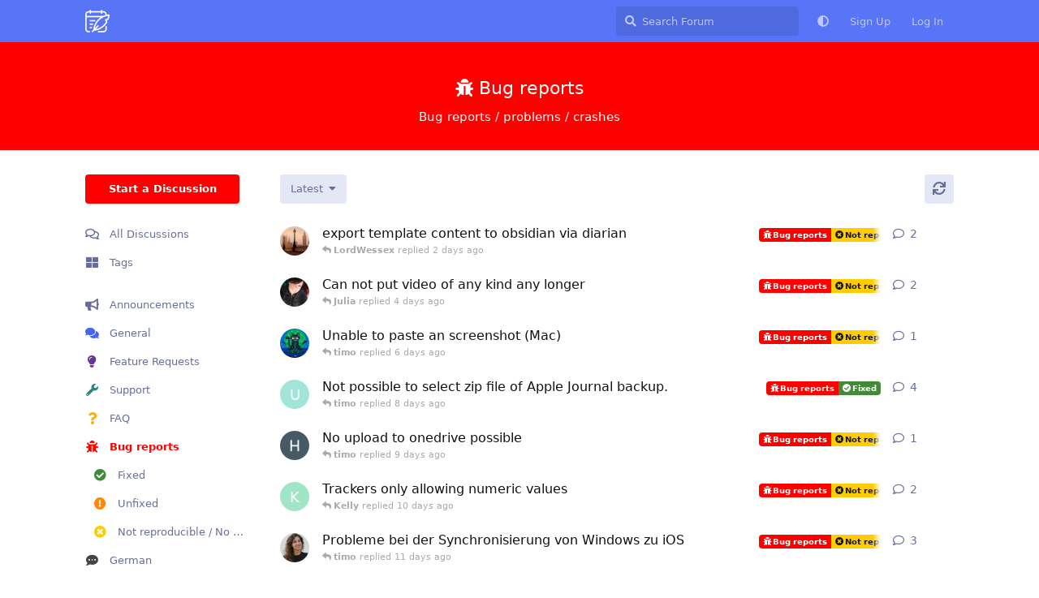

--- FILE ---
content_type: text/html; charset=utf-8
request_url: https://forum.diariumapp.com/t/bug-reports?page=1
body_size: 14344
content:
<!doctype html>
<html  dir="ltr"        lang="en" >
    <head>
        <meta charset="utf-8">
        <title>Bug reports - Diarium Community</title>

        <link rel="preload" href="https://forum.diariumapp.com/assets/forum.js?v=739447c3" as="script">
<link rel="preload" href="https://forum.diariumapp.com/assets/forum-en.js?v=deee1834" as="script">
<link rel="preload" href="https://forum.diariumapp.com/assets/fonts/fa-solid-900.woff2" as="font" type="font/woff2" crossorigin="">
<link rel="preload" href="https://forum.diariumapp.com/assets/fonts/fa-regular-400.woff2" as="font" type="font/woff2" crossorigin="">
<meta name="viewport" content="width=device-width, initial-scale=1, maximum-scale=1, minimum-scale=1">
<meta name="description" content="Bug reports / problems / crashes">
<meta name="theme-color" content="#5875F7">
<meta name="color-scheme" content="light">
<link rel="stylesheet" media="not all and (prefers-color-scheme: dark)" class="nightmode-light" href="https://forum.diariumapp.com/assets/forum.css?v=7cb36832" />
<link rel="stylesheet" media="(prefers-color-scheme: dark)" class="nightmode-dark" href="https://forum.diariumapp.com/assets/forum-dark.css?v=1cc23faa" />
<link rel="shortcut icon" href="https://forum.diariumapp.com/assets/favicon-yemdakhw.png">

        <script>
            /* fof/nightmode workaround for browsers without (prefers-color-scheme) CSS media query support */
            if (!window.matchMedia('not all and (prefers-color-scheme), (prefers-color-scheme)').matches) {
                document.querySelector('link.nightmode-light').removeAttribute('media');
            }
        </script>
        
    </head>

    <body>
        <div id="app" class="App">

    <div id="app-navigation" class="App-navigation"></div>

    <div id="drawer" class="App-drawer">

        <header id="header" class="App-header">
            <div id="header-navigation" class="Header-navigation"></div>
            <div class="container">
                <div class="Header-title">
                    <a href="https://forum.diariumapp.com" id="home-link">
                                                    <img src="https://forum.diariumapp.com/assets/logo-elyglxje.png" alt="Diarium Community" class="Header-logo">
                                            </a>
                </div>
                <div id="header-primary" class="Header-primary"></div>
                <div id="header-secondary" class="Header-secondary"></div>
            </div>
        </header>

    </div>

    <main class="App-content">
        <div id="content"></div>

        <div id="flarum-loading" style="display: none">
    Loading...
</div>

<noscript>
    <div class="Alert">
        <div class="container">
            This site is best viewed in a modern browser with JavaScript enabled.
        </div>
    </div>
</noscript>

<div id="flarum-loading-error" style="display: none">
    <div class="Alert">
        <div class="container">
            Something went wrong while trying to load the full version of this site. Try hard-refreshing this page to fix the error.
        </div>
    </div>
</div>

<noscript id="flarum-content">
    <div class="container">
    <h1>Bug reports</h1>
    <p>Bug reports / problems / crashes</p>

    <ul>
                    <li>
                <a href="https://forum.diariumapp.com/d/5449-export-template-content-to-obsidian-via-diarian">
                    export template content to obsidian via diarian
                </a>
            </li>
                    <li>
                <a href="https://forum.diariumapp.com/d/5444-can-not-put-video-of-any-kind-any-longer">
                    Can not put video of any kind any longer
                </a>
            </li>
                    <li>
                <a href="https://forum.diariumapp.com/d/5443-unable-to-paste-an-screenshot-mac">
                    Unable to paste an screenshot (Mac)
                </a>
            </li>
                    <li>
                <a href="https://forum.diariumapp.com/d/5431-not-possible-to-select-zip-file-of-apple-journal-backup">
                    Not possible to select zip file of Apple Journal backup.
                </a>
            </li>
                    <li>
                <a href="https://forum.diariumapp.com/d/5437-no-upload-to-onedrive-possible">
                    No upload to onedrive possible
                </a>
            </li>
                    <li>
                <a href="https://forum.diariumapp.com/d/5432-trackers-only-allowing-numeric-values">
                    Trackers only allowing numeric values
                </a>
            </li>
                    <li>
                <a href="https://forum.diariumapp.com/d/5425-probleme-bei-der-synchronisierung-von-windows-zu-ios">
                    Probleme bei der Synchronisierung von Windows zu iOS
                </a>
            </li>
                    <li>
                <a href="https://forum.diariumapp.com/d/5295-performance-issues-latency-when-entering-text-in-an-entry">
                    Performance issues - latency when entering text in an entry
                </a>
            </li>
                    <li>
                <a href="https://forum.diariumapp.com/d/5422-ellipsis-not-shown-for-truncated-entries-with-bullet-lists">
                    Ellipsis (...) not shown for truncated entries with bullet lists
                </a>
            </li>
                    <li>
                <a href="https://forum.diariumapp.com/d/5421-strava-syncing-to-my-phone-app-but-not-to-my-laptop-app">
                    Strava syncing to my phone app but not to my laptop app
                </a>
            </li>
                    <li>
                <a href="https://forum.diariumapp.com/d/5420-ipad-scrolling-issue-with-long-entries">
                    iPad Scrolling issue with long entries 
                </a>
            </li>
                    <li>
                <a href="https://forum.diariumapp.com/d/5418-unable-to-download">
                    Unable to download
                </a>
            </li>
                    <li>
                <a href="https://forum.diariumapp.com/d/5415-background-text-isnt-copied-when-you-duplicate">
                    Background text isn&#039;t copied when you duplicate.
                </a>
            </li>
                    <li>
                <a href="https://forum.diariumapp.com/d/5416-sync-option-bug">
                    Sync Option Bug
                </a>
            </li>
                    <li>
                <a href="https://forum.diariumapp.com/d/5413-json-export-without-zip-does-not-carry-over-attachments-to-obsidian">
                    JSON export without ZIP does not carry over attachments to Obsidian
                </a>
            </li>
                    <li>
                <a href="https://forum.diariumapp.com/d/4469-cant-copy-paste-texts-from-the-photos-using-universal-clipboard-anymore">
                    Can&#039;t copy / paste texts from the photos using universal clipboard anymore 
                </a>
            </li>
                    <li>
                <a href="https://forum.diariumapp.com/d/5410-problema-tecnico">
                    Problema Técnico
                </a>
            </li>
                    <li>
                <a href="https://forum.diariumapp.com/d/5405-instant-entry-scroll-to-top-in-very-long-entries">
                    Instant entry scroll to top in very long entries
                </a>
            </li>
                    <li>
                <a href="https://forum.diariumapp.com/d/5401-upload-issues">
                    Upload issues
                </a>
            </li>
                    <li>
                <a href="https://forum.diariumapp.com/d/5399-in-android-tablet-part-of-the-tag-list-is-hidden-when-keyboard-is-displayed">
                    In Android tablet, part of the tag list is hidden when keyboard is displayed
                </a>
            </li>
            </ul>

    
            <a href="https://forum.diariumapp.com/t/bug-reports?page=2">Next Page &raquo;</a>
    </div>

</noscript>


        <div class="App-composer">
            <div class="container">
                <div id="composer"></div>
            </div>
        </div>
    </main>

</div>




        <div id="modal"></div>
        <div id="alerts"></div>

        <script>
            document.getElementById('flarum-loading').style.display = 'block';
            var flarum = {extensions: {}};
        </script>

        <script src="https://forum.diariumapp.com/assets/forum.js?v=739447c3"></script>
<script src="https://forum.diariumapp.com/assets/forum-en.js?v=deee1834"></script>

        <script id="flarum-json-payload" type="application/json">{"fof-nightmode.assets.day":"https:\/\/forum.diariumapp.com\/assets\/forum.css?v=7cb36832","fof-nightmode.assets.night":"https:\/\/forum.diariumapp.com\/assets\/forum-dark.css?v=1cc23faa","resources":[{"type":"forums","id":"1","attributes":{"title":"Diarium Community","description":"Community-Forum for Diarium, the best cross-platform journal app for Windows, Android, iOS \u0026 macOS. Get support, discuss new features \u0026 share your journaling habits with other users","showLanguageSelector":true,"baseUrl":"https:\/\/forum.diariumapp.com","basePath":"","baseOrigin":"https:\/\/forum.diariumapp.com","debug":false,"apiUrl":"https:\/\/forum.diariumapp.com\/api","welcomeTitle":"Welcome to the Diarium Community","welcomeMessage":"Get support, discuss new features \u0026 share your journaling habits with other users.\u003Cbr\u003E\nYou can get Diarium \u003Ca href=\u0022https:\/\/diariumapp.com\u0022\u003Ehere\u003C\/a\u003E.","themePrimaryColor":"#5875F7","themeSecondaryColor":"#5875F7","logoUrl":"https:\/\/forum.diariumapp.com\/assets\/logo-elyglxje.png","faviconUrl":"https:\/\/forum.diariumapp.com\/assets\/favicon-yemdakhw.png","headerHtml":null,"footerHtml":null,"allowSignUp":true,"defaultRoute":"\/all","canViewForum":true,"canStartDiscussion":false,"canSearchUsers":false,"canCreateAccessToken":false,"canModerateAccessTokens":false,"assetsBaseUrl":"https:\/\/forum.diariumapp.com\/assets","canViewFlags":false,"guidelinesUrl":null,"fof-oauth":[{"name":"discord","icon":"fab fa-discord","priority":0},null,{"name":"github","icon":"fab fa-github","priority":0},null,null,{"name":"google","icon":"fab fa-google","priority":0},null],"fof-oauth.only_icons":false,"fof-oauth.popupWidth":580,"fof-oauth.popupHeight":400,"fof-oauth.fullscreenPopup":true,"canBypassTagCounts":false,"minPrimaryTags":"1","maxPrimaryTags":"1","minSecondaryTags":"0","maxSecondaryTags":"3","fof-upload.canUpload":false,"fof-upload.canDownload":false,"fof-upload.composerButtonVisiblity":"upload-btn","fof-terms.signup-legal-text":"","fof-terms.hide-updated-at":true,"fof-terms.date-format":"YYYY-MM-DD","fof-terms.canSeeUserPoliciesState":false,"theme_dark_mode":false,"fof-recaptcha.credentials.site":"6LfL6UIaAAAAACoiacQIQUwJccYxof9WeOWWs1h0","fof-recaptcha.type":"checkbox","fof-recaptcha.signup":true,"fof-recaptcha.signin":false,"fof-recaptcha.forgot":true,"fof-recaptcha.configured":true,"postWithoutCaptcha":false,"canStartPolls":false,"canStartGlobalPolls":false,"canUploadPollImages":false,"canStartPollGroup":false,"canViewPollGroups":false,"pollsDirectoryDefaultSort":"-createdAt","globalPollsEnabled":false,"pollGroupsEnabled":false,"allowPollOptionImage":false,"pollMaxOptions":10,"fofNightMode_autoUnsupportedFallback":1,"fofNightMode.showThemeToggleOnHeaderAlways":false,"fof-nightmode.default_theme":0,"fofNightMode.showThemeToggleInSolid":true,"displayNameDriver":"nickname","setNicknameOnRegistration":true,"randomizeUsernameOnRegistration":false,"allowUsernameMentionFormat":true,"askvortsov-discussion-templates.no_tag_template":"*** PLEASE READ \u0026 DELETE THIS PART BEFORE POSTING ***\nWhen starting a discussion, please\n- check if a discussion with the same topic has been posted before\n- have a look into the FAQ section before posting a support inquiry\n- choose the correct discussion tag (\u0022Bug reports\u0022 for bug reports, etc.)\n- write a meaningful title that captures the essence of the post\n- write a detailed description (e.g. of the bug you are reporting)\n- only write about one topic\/request\/question per discussion\n- include on what platform (Windows\/Android\/iOS\/macOS) you are using Diarium\n- include the operation system (e.g. iOS) and operating system version (e.g. iOS 14.4)\n- post any feature requests in English language\n*** PLEASE READ \u0026 DELETE THIS PART BEFORE POSTING ***\n\n\nDiarium version: \nOS + version: \nDevice model: ","appendTemplateOnTagChange":false},"relationships":{"groups":{"data":[{"type":"groups","id":"1"},{"type":"groups","id":"2"},{"type":"groups","id":"3"},{"type":"groups","id":"4"}]},"tags":{"data":[{"type":"tags","id":"1"},{"type":"tags","id":"2"},{"type":"tags","id":"4"},{"type":"tags","id":"6"},{"type":"tags","id":"8"},{"type":"tags","id":"18"},{"type":"tags","id":"11"}]},"fofTermsPolicies":{"data":[{"type":"fof-terms-policies","id":"1"}]}}},{"type":"groups","id":"1","attributes":{"nameSingular":"Admin","namePlural":"Admins","color":"#B72A2A","icon":"fas fa-wrench","isHidden":0}},{"type":"groups","id":"2","attributes":{"nameSingular":"Guest","namePlural":"Guests","color":null,"icon":null,"isHidden":0}},{"type":"groups","id":"3","attributes":{"nameSingular":"Member","namePlural":"Members","color":null,"icon":null,"isHidden":0}},{"type":"groups","id":"4","attributes":{"nameSingular":"Mod","namePlural":"Mods","color":"#80349E","icon":"fas fa-bolt","isHidden":0}},{"type":"tags","id":"1","attributes":{"name":"General","description":"General discussions about the app","slug":"general","color":"#4565f2","backgroundUrl":null,"backgroundMode":null,"icon":"fas fa-comments","discussionCount":888,"position":1,"defaultSort":null,"isChild":false,"isHidden":false,"lastPostedAt":"2026-01-16T06:51:35+00:00","canStartDiscussion":false,"canAddToDiscussion":false,"template":""}},{"type":"tags","id":"2","attributes":{"name":"Feature Requests","description":"This area is for feature requests and ideas for Diarium. You can support existing feature requests by leaving your like\/comment.","slug":"feature-requests","color":"#663399","backgroundUrl":null,"backgroundMode":null,"icon":"fas fa-lightbulb","discussionCount":1197,"position":2,"defaultSort":null,"isChild":false,"isHidden":false,"lastPostedAt":"2026-01-13T11:52:05+00:00","canStartDiscussion":false,"canAddToDiscussion":false,"template":"*** PLEASE READ \u0026 DELETE THIS PART BEFORE POSTING ***\nWhen adding a new feature request, please:\n- check if there is an existing discussion with the same feature request\n- give your post a meaningful title that captures the essence of your suggestion\n- give a detailed description of what feature you\u0027d like to see added\n- include only one idea per discussion post\n- include on what platform (Windows\/Android\/iOS\/macOS) you are using Diarium\n- post the request in English language\n- please understand that I cannot comment on or even implement every feature requested\n*** PLEASE READ \u0026 DELETE THIS PART BEFORE POSTING ***\n\nDiarium version: \nOperating system: \nDevice model: "}},{"type":"tags","id":"4","attributes":{"name":"Bug reports","description":"Bug reports \/ problems \/ crashes","slug":"bug-reports","color":"#FF0000","backgroundUrl":null,"backgroundMode":null,"icon":"fas fa-bug","discussionCount":507,"position":5,"defaultSort":null,"isChild":false,"isHidden":false,"lastPostedAt":"2026-01-14T19:49:59+00:00","canStartDiscussion":false,"canAddToDiscussion":false,"template":"*** PLEASE READ \u0026 DELETE THIS PART BEFORE POSTING ***\nWhen reporting a bug please:\n- check if there is an existing discussion with the same topic\n- check if you have the latest app version installed\n- provide a detailed description of the problem and how it can reproduced\n- include the app version you have installed - you find it in the \u0022About\u0022 page of Diarium\n- include the operation system (e.g. iOS) and operating system version (e.g. iOS 14.4)\n- describe how to reproduce the bug - the more detailed, the better\n*** PLEASE READ \u0026 DELETE THIS PART BEFORE POSTING ***\n\n\nDiarium version: \nOS + version: \nDevice model: "}},{"type":"tags","id":"6","attributes":{"name":"Support","description":"Problems using the app? Can\u0027t find a feature? Ask your questions here.","slug":"support","color":"#2d867e","backgroundUrl":null,"backgroundMode":null,"icon":"fas fa-wrench","discussionCount":807,"position":3,"defaultSort":null,"isChild":false,"isHidden":false,"lastPostedAt":"2026-01-13T23:54:12+00:00","canStartDiscussion":false,"canAddToDiscussion":false,"template":"*** PLEASE READ \u0026 DELETE THIS PART BEFORE POSTING ***\nWhen having a problem or question please:\n- check if there is an existing discussion with the same topic\n- have a look into the FAQ section where the most common questions have already been answered\n- check if you have the latest app version installed\n- describe your problem\/question with as many details as possible (not just \u0022XY doesn\u0027t work\u0022)\n- include the app version you have installed - you find it in the \u0022About\u0022 page of Diarium\n- include the operation system (e.g. iOS) and operating system version (e.g. iOS 14.4)\n*** PLEASE READ \u0026 DELETE THIS PART BEFORE POSTING ***\n\n\nDiarium version: \nOS + version: "}},{"type":"tags","id":"8","attributes":{"name":"FAQ","description":"Frequently asked questions","slug":"faq","color":"#F7B217","backgroundUrl":null,"backgroundMode":null,"icon":"fas fa-question","discussionCount":3,"position":4,"defaultSort":null,"isChild":false,"isHidden":false,"lastPostedAt":"2026-01-08T12:34:47+00:00","canStartDiscussion":false,"canAddToDiscussion":false,"template":""}},{"type":"tags","id":"18","attributes":{"name":"Announcements","description":"","slug":"announcements","color":"","backgroundUrl":null,"backgroundMode":null,"icon":"fa fa-bullhorn","discussionCount":1,"position":0,"defaultSort":null,"isChild":false,"isHidden":false,"lastPostedAt":"2025-08-26T06:24:17+00:00","canStartDiscussion":false,"canAddToDiscussion":false,"template":""}},{"type":"tags","id":"11","attributes":{"name":"German","description":"","slug":"german","color":"#444444","backgroundUrl":null,"backgroundMode":null,"icon":"fas fa-comment-dots","discussionCount":126,"position":null,"defaultSort":null,"isChild":false,"isHidden":false,"lastPostedAt":"2026-01-05T07:30:44+00:00","canStartDiscussion":false,"canAddToDiscussion":false,"template":""}},{"type":"fof-terms-policies","id":"1","attributes":{"sort":null,"name":"Terms of Use","url":"https:\/\/timopartl.com\/privacypolicy?app=diarium_community","update_message":null,"terms_updated_at":null,"optional":0,"additional_info":null}}],"session":{"userId":0,"csrfToken":"c9Bgb2Ue18giP3C49V26c2EcRTRDFC9ZBaffG5ZV"},"locales":{"en":"English"},"locale":"en","apiDocument":{"links":{"first":"https:\/\/forum.diariumapp.com\/api\/discussions?sort=\u0026filter%5Btag%5D=bug-reports\u0026page%5Blimit%5D=20","next":"https:\/\/forum.diariumapp.com\/api\/discussions?sort=\u0026filter%5Btag%5D=bug-reports\u0026page%5Boffset%5D=20\u0026page%5Blimit%5D=20"},"data":[{"type":"discussions","id":"5449","attributes":{"title":"export template content to obsidian via diarian","slug":"5449-export-template-content-to-obsidian-via-diarian","commentCount":3,"participantCount":2,"createdAt":"2026-01-13T22:54:07+00:00","lastPostedAt":"2026-01-14T19:49:59+00:00","lastPostNumber":4,"canReply":false,"canRename":false,"canDelete":false,"canHide":false,"isApproved":true,"canTag":false,"canSplit":false,"hasPoll":false,"canStartPoll":false,"subscription":null,"isSticky":false,"canSticky":false,"isLocked":false,"canLock":false,"replyTemplate":"","canManageReplyTemplates":false},"relationships":{"user":{"data":{"type":"users","id":"7382"}},"lastPostedUser":{"data":{"type":"users","id":"7382"}},"tags":{"data":[{"type":"tags","id":"4"},{"type":"tags","id":"17"}]},"firstPost":{"data":{"type":"posts","id":"20034"}}}},{"type":"discussions","id":"5444","attributes":{"title":"Can not put video of any kind any longer","slug":"5444-can-not-put-video-of-any-kind-any-longer","commentCount":3,"participantCount":3,"createdAt":"2026-01-11T10:16:48+00:00","lastPostedAt":"2026-01-12T03:01:53+00:00","lastPostNumber":4,"canReply":false,"canRename":false,"canDelete":false,"canHide":false,"isApproved":true,"canTag":false,"canSplit":false,"hasPoll":false,"canStartPoll":false,"subscription":null,"isSticky":false,"canSticky":false,"isLocked":false,"canLock":false,"replyTemplate":"","canManageReplyTemplates":false},"relationships":{"user":{"data":{"type":"users","id":"7370"}},"lastPostedUser":{"data":{"type":"users","id":"6762"}},"tags":{"data":[{"type":"tags","id":"4"},{"type":"tags","id":"17"}]},"firstPost":{"data":{"type":"posts","id":"20022"}}}},{"type":"discussions","id":"5443","attributes":{"title":"Unable to paste an screenshot (Mac)","slug":"5443-unable-to-paste-an-screenshot-mac","commentCount":2,"participantCount":2,"createdAt":"2026-01-10T08:50:19+00:00","lastPostedAt":"2026-01-10T12:55:22+00:00","lastPostNumber":2,"canReply":false,"canRename":false,"canDelete":false,"canHide":false,"isApproved":true,"canTag":false,"canSplit":false,"hasPoll":false,"canStartPoll":false,"subscription":null,"isSticky":false,"canSticky":false,"isLocked":false,"canLock":false,"replyTemplate":"","canManageReplyTemplates":false},"relationships":{"user":{"data":{"type":"users","id":"3032"}},"lastPostedUser":{"data":{"type":"users","id":"1"}},"tags":{"data":[{"type":"tags","id":"4"},{"type":"tags","id":"17"}]},"firstPost":{"data":{"type":"posts","id":"20016"}}}},{"type":"discussions","id":"5431","attributes":{"title":"Not possible to select zip file of Apple Journal backup.","slug":"5431-not-possible-to-select-zip-file-of-apple-journal-backup","commentCount":5,"participantCount":2,"createdAt":"2026-01-04T15:50:47+00:00","lastPostedAt":"2026-01-08T07:16:15+00:00","lastPostNumber":6,"canReply":false,"canRename":false,"canDelete":false,"canHide":false,"isApproved":true,"canTag":false,"canSplit":false,"hasPoll":false,"canStartPoll":false,"subscription":null,"isSticky":false,"canSticky":false,"isLocked":false,"canLock":false,"replyTemplate":"","canManageReplyTemplates":false},"relationships":{"user":{"data":{"type":"users","id":"7334"}},"lastPostedUser":{"data":{"type":"users","id":"1"}},"tags":{"data":[{"type":"tags","id":"4"},{"type":"tags","id":"16"}]},"firstPost":{"data":{"type":"posts","id":"19960"}}}},{"type":"discussions","id":"5437","attributes":{"title":"No upload to onedrive possible","slug":"5437-no-upload-to-onedrive-possible","commentCount":2,"participantCount":2,"createdAt":"2026-01-06T21:58:30+00:00","lastPostedAt":"2026-01-07T13:27:35+00:00","lastPostNumber":2,"canReply":false,"canRename":false,"canDelete":false,"canHide":false,"isApproved":true,"canTag":false,"canSplit":false,"hasPoll":false,"canStartPoll":false,"subscription":null,"isSticky":false,"canSticky":false,"isLocked":false,"canLock":false,"replyTemplate":"","canManageReplyTemplates":false},"relationships":{"user":{"data":{"type":"users","id":"3281"}},"lastPostedUser":{"data":{"type":"users","id":"1"}},"tags":{"data":[{"type":"tags","id":"4"},{"type":"tags","id":"17"}]},"firstPost":{"data":{"type":"posts","id":"19984"}}}},{"type":"discussions","id":"5432","attributes":{"title":"Trackers only allowing numeric values","slug":"5432-trackers-only-allowing-numeric-values","commentCount":3,"participantCount":2,"createdAt":"2026-01-05T13:53:21+00:00","lastPostedAt":"2026-01-05T21:03:03+00:00","lastPostNumber":4,"canReply":false,"canRename":false,"canDelete":false,"canHide":false,"isApproved":true,"canTag":false,"canSplit":false,"hasPoll":false,"canStartPoll":false,"subscription":null,"isSticky":false,"canSticky":false,"isLocked":false,"canLock":false,"replyTemplate":"","canManageReplyTemplates":false},"relationships":{"user":{"data":{"type":"users","id":"7344"}},"lastPostedUser":{"data":{"type":"users","id":"7344"}},"tags":{"data":[{"type":"tags","id":"4"},{"type":"tags","id":"17"}]},"firstPost":{"data":{"type":"posts","id":"19970"}}}},{"type":"discussions","id":"5425","attributes":{"title":"Probleme bei der Synchronisierung von Windows zu iOS","slug":"5425-probleme-bei-der-synchronisierung-von-windows-zu-ios","commentCount":4,"participantCount":2,"createdAt":"2026-01-03T18:33:50+00:00","lastPostedAt":"2026-01-05T07:30:44+00:00","lastPostNumber":5,"canReply":false,"canRename":false,"canDelete":false,"canHide":false,"isApproved":true,"canTag":false,"canSplit":false,"hasPoll":false,"canStartPoll":false,"subscription":null,"isSticky":false,"canSticky":false,"isLocked":false,"canLock":false,"replyTemplate":"","canManageReplyTemplates":false},"relationships":{"user":{"data":{"type":"users","id":"4141"}},"lastPostedUser":{"data":{"type":"users","id":"1"}},"tags":{"data":[{"type":"tags","id":"4"},{"type":"tags","id":"11"},{"type":"tags","id":"17"}]},"firstPost":{"data":{"type":"posts","id":"19948"}}}},{"type":"discussions","id":"5295","attributes":{"title":"Performance issues - latency when entering text in an entry","slug":"5295-performance-issues-latency-when-entering-text-in-an-entry","commentCount":7,"participantCount":3,"createdAt":"2025-11-07T03:43:18+00:00","lastPostedAt":"2026-01-05T06:47:23+00:00","lastPostNumber":9,"canReply":false,"canRename":false,"canDelete":false,"canHide":false,"isApproved":true,"canTag":false,"canSplit":false,"hasPoll":false,"canStartPoll":false,"subscription":null,"isSticky":false,"canSticky":false,"isLocked":false,"canLock":false,"replyTemplate":"","canManageReplyTemplates":false},"relationships":{"user":{"data":{"type":"users","id":"7099"}},"lastPostedUser":{"data":{"type":"users","id":"4951"}},"tags":{"data":[{"type":"tags","id":"4"},{"type":"tags","id":"20"}]},"firstPost":{"data":{"type":"posts","id":"19427"}}}},{"type":"discussions","id":"5422","attributes":{"title":"Ellipsis (...) not shown for truncated entries with bullet lists","slug":"5422-ellipsis-not-shown-for-truncated-entries-with-bullet-lists","commentCount":2,"participantCount":1,"createdAt":"2026-01-01T13:56:15+00:00","lastPostedAt":"2026-01-02T20:29:33+00:00","lastPostNumber":2,"canReply":false,"canRename":false,"canDelete":false,"canHide":false,"isApproved":true,"canTag":false,"canSplit":false,"hasPoll":false,"canStartPoll":false,"subscription":null,"isSticky":false,"canSticky":false,"isLocked":false,"canLock":false,"replyTemplate":"","canManageReplyTemplates":false},"relationships":{"user":{"data":{"type":"users","id":"7132"}},"lastPostedUser":{"data":{"type":"users","id":"1"}},"tags":{"data":[{"type":"tags","id":"4"},{"type":"tags","id":"17"}]},"firstPost":{"data":{"type":"posts","id":"19937"}}}},{"type":"discussions","id":"5421","attributes":{"title":"Strava syncing to my phone app but not to my laptop app","slug":"5421-strava-syncing-to-my-phone-app-but-not-to-my-laptop-app","commentCount":2,"participantCount":2,"createdAt":"2026-01-01T01:18:17+00:00","lastPostedAt":"2026-01-01T11:19:08+00:00","lastPostNumber":2,"canReply":false,"canRename":false,"canDelete":false,"canHide":false,"isApproved":true,"canTag":false,"canSplit":false,"hasPoll":false,"canStartPoll":false,"subscription":null,"isSticky":false,"canSticky":false,"isLocked":false,"canLock":false,"replyTemplate":"","canManageReplyTemplates":false},"relationships":{"user":{"data":{"type":"users","id":"7311"}},"lastPostedUser":{"data":{"type":"users","id":"1"}},"tags":{"data":[{"type":"tags","id":"4"},{"type":"tags","id":"17"}]},"firstPost":{"data":{"type":"posts","id":"19934"}}}},{"type":"discussions","id":"5420","attributes":{"title":"iPad Scrolling issue with long entries ","slug":"5420-ipad-scrolling-issue-with-long-entries","commentCount":3,"participantCount":2,"createdAt":"2025-12-31T05:37:42+00:00","lastPostedAt":"2025-12-31T07:28:39+00:00","lastPostNumber":3,"canReply":false,"canRename":false,"canDelete":false,"canHide":false,"isApproved":true,"canTag":false,"canSplit":false,"hasPoll":false,"canStartPoll":false,"subscription":null,"isSticky":false,"canSticky":false,"isLocked":false,"canLock":false,"replyTemplate":"","canManageReplyTemplates":false},"relationships":{"user":{"data":{"type":"users","id":"7303"}},"lastPostedUser":{"data":{"type":"users","id":"1"}},"tags":{"data":[{"type":"tags","id":"4"},{"type":"tags","id":"17"}]},"firstPost":{"data":{"type":"posts","id":"19928"}}}},{"type":"discussions","id":"5418","attributes":{"title":"Unable to download","slug":"5418-unable-to-download","commentCount":2,"participantCount":2,"createdAt":"2025-12-30T07:56:36+00:00","lastPostedAt":"2025-12-30T12:14:16+00:00","lastPostNumber":2,"canReply":false,"canRename":false,"canDelete":false,"canHide":false,"isApproved":true,"canTag":false,"canSplit":false,"hasPoll":false,"canStartPoll":false,"subscription":null,"isSticky":false,"canSticky":false,"isLocked":false,"canLock":false,"replyTemplate":"","canManageReplyTemplates":false},"relationships":{"user":{"data":{"type":"users","id":"7300"}},"lastPostedUser":{"data":{"type":"users","id":"1"}},"tags":{"data":[{"type":"tags","id":"4"},{"type":"tags","id":"17"}]},"firstPost":{"data":{"type":"posts","id":"19921"}}}},{"type":"discussions","id":"5415","attributes":{"title":"Background text isn\u0027t copied when you duplicate.","slug":"5415-background-text-isnt-copied-when-you-duplicate","commentCount":3,"participantCount":2,"createdAt":"2025-12-29T02:24:35+00:00","lastPostedAt":"2025-12-30T03:36:19+00:00","lastPostNumber":4,"canReply":false,"canRename":false,"canDelete":false,"canHide":false,"isApproved":true,"canTag":false,"canSplit":false,"hasPoll":false,"canStartPoll":false,"subscription":null,"isSticky":false,"canSticky":false,"isLocked":false,"canLock":false,"replyTemplate":"","canManageReplyTemplates":false},"relationships":{"user":{"data":{"type":"users","id":"5285"}},"lastPostedUser":{"data":{"type":"users","id":"5285"}},"tags":{"data":[{"type":"tags","id":"4"},{"type":"tags","id":"16"}]},"firstPost":{"data":{"type":"posts","id":"19912"}}}},{"type":"discussions","id":"5416","attributes":{"title":"Sync Option Bug","slug":"5416-sync-option-bug","commentCount":2,"participantCount":2,"createdAt":"2025-12-29T17:59:27+00:00","lastPostedAt":"2025-12-29T20:06:28+00:00","lastPostNumber":2,"canReply":false,"canRename":false,"canDelete":false,"canHide":false,"isApproved":true,"canTag":false,"canSplit":false,"hasPoll":false,"canStartPoll":false,"subscription":null,"isSticky":false,"canSticky":false,"isLocked":false,"canLock":false,"replyTemplate":"","canManageReplyTemplates":false},"relationships":{"user":{"data":{"type":"users","id":"2661"}},"lastPostedUser":{"data":{"type":"users","id":"1"}},"tags":{"data":[{"type":"tags","id":"4"},{"type":"tags","id":"17"}]},"firstPost":{"data":{"type":"posts","id":"19915"}}}},{"type":"discussions","id":"5413","attributes":{"title":"JSON export without ZIP does not carry over attachments to Obsidian","slug":"5413-json-export-without-zip-does-not-carry-over-attachments-to-obsidian","commentCount":2,"participantCount":2,"createdAt":"2025-12-28T16:36:59+00:00","lastPostedAt":"2025-12-28T19:14:37+00:00","lastPostNumber":2,"canReply":false,"canRename":false,"canDelete":false,"canHide":false,"isApproved":true,"canTag":false,"canSplit":false,"hasPoll":false,"canStartPoll":false,"subscription":null,"isSticky":false,"canSticky":false,"isLocked":false,"canLock":false,"replyTemplate":"","canManageReplyTemplates":false},"relationships":{"user":{"data":{"type":"users","id":"2120"}},"lastPostedUser":{"data":{"type":"users","id":"1"}},"tags":{"data":[{"type":"tags","id":"4"},{"type":"tags","id":"17"}]},"firstPost":{"data":{"type":"posts","id":"19908"}}}},{"type":"discussions","id":"4469","attributes":{"title":"Can\u0027t copy \/ paste texts from the photos using universal clipboard anymore ","slug":"4469-cant-copy-paste-texts-from-the-photos-using-universal-clipboard-anymore","commentCount":5,"participantCount":3,"createdAt":"2024-12-02T00:33:24+00:00","lastPostedAt":"2025-12-27T12:14:14+00:00","lastPostNumber":6,"canReply":false,"canRename":false,"canDelete":false,"canHide":false,"isApproved":true,"canTag":false,"canSplit":false,"hasPoll":false,"canStartPoll":false,"subscription":null,"isSticky":false,"canSticky":false,"isLocked":false,"canLock":false,"replyTemplate":"","canManageReplyTemplates":false},"relationships":{"user":{"data":{"type":"users","id":"5537"}},"lastPostedUser":{"data":{"type":"users","id":"1"}},"tags":{"data":[{"type":"tags","id":"4"},{"type":"tags","id":"16"}]},"firstPost":{"data":{"type":"posts","id":"16024"}}}},{"type":"discussions","id":"5410","attributes":{"title":"Problema T\u00e9cnico","slug":"5410-problema-tecnico","commentCount":2,"participantCount":2,"createdAt":"2025-12-26T20:59:37+00:00","lastPostedAt":"2025-12-27T08:38:23+00:00","lastPostNumber":2,"canReply":false,"canRename":false,"canDelete":false,"canHide":false,"isApproved":true,"canTag":false,"canSplit":false,"hasPoll":false,"canStartPoll":false,"subscription":null,"isSticky":false,"canSticky":false,"isLocked":false,"canLock":false,"replyTemplate":"","canManageReplyTemplates":false},"relationships":{"user":{"data":{"type":"users","id":"7286"}},"lastPostedUser":{"data":{"type":"users","id":"1"}},"tags":{"data":[{"type":"tags","id":"4"},{"type":"tags","id":"17"}]},"firstPost":{"data":{"type":"posts","id":"19900"}}}},{"type":"discussions","id":"5405","attributes":{"title":"Instant entry scroll to top in very long entries","slug":"5405-instant-entry-scroll-to-top-in-very-long-entries","commentCount":2,"participantCount":2,"createdAt":"2025-12-24T04:33:20+00:00","lastPostedAt":"2025-12-24T07:05:35+00:00","lastPostNumber":2,"canReply":false,"canRename":false,"canDelete":false,"canHide":false,"isApproved":true,"canTag":false,"canSplit":false,"hasPoll":false,"canStartPoll":false,"subscription":null,"isSticky":false,"canSticky":false,"isLocked":false,"canLock":false,"replyTemplate":"","canManageReplyTemplates":false},"relationships":{"user":{"data":{"type":"users","id":"7271"}},"lastPostedUser":{"data":{"type":"users","id":"1"}},"tags":{"data":[{"type":"tags","id":"4"},{"type":"tags","id":"17"}]},"firstPost":{"data":{"type":"posts","id":"19887"}}}},{"type":"discussions","id":"5401","attributes":{"title":"Upload issues","slug":"5401-upload-issues","commentCount":3,"participantCount":2,"createdAt":"2025-12-20T19:00:39+00:00","lastPostedAt":"2025-12-23T21:13:54+00:00","lastPostNumber":4,"canReply":false,"canRename":false,"canDelete":false,"canHide":false,"isApproved":true,"canTag":false,"canSplit":false,"hasPoll":false,"canStartPoll":false,"subscription":null,"isSticky":false,"canSticky":false,"isLocked":false,"canLock":false,"replyTemplate":"","canManageReplyTemplates":false},"relationships":{"user":{"data":{"type":"users","id":"6364"}},"lastPostedUser":{"data":{"type":"users","id":"6364"}},"tags":{"data":[{"type":"tags","id":"4"},{"type":"tags","id":"17"}]},"firstPost":{"data":{"type":"posts","id":"19864"}}}},{"type":"discussions","id":"5399","attributes":{"title":"In Android tablet, part of the tag list is hidden when keyboard is displayed","slug":"5399-in-android-tablet-part-of-the-tag-list-is-hidden-when-keyboard-is-displayed","commentCount":2,"participantCount":2,"createdAt":"2025-12-20T03:47:22+00:00","lastPostedAt":"2025-12-20T09:01:41+00:00","lastPostNumber":2,"canReply":false,"canRename":false,"canDelete":false,"canHide":false,"isApproved":true,"canTag":false,"canSplit":false,"hasPoll":false,"canStartPoll":false,"subscription":null,"isSticky":false,"canSticky":false,"isLocked":false,"canLock":false,"replyTemplate":"","canManageReplyTemplates":false},"relationships":{"user":{"data":{"type":"users","id":"4038"}},"lastPostedUser":{"data":{"type":"users","id":"1"}},"tags":{"data":[{"type":"tags","id":"4"},{"type":"tags","id":"16"}]},"firstPost":{"data":{"type":"posts","id":"19860"}}}}],"included":[{"type":"users","id":"7382","attributes":{"username":"LordWessex","displayName":"LordWessex","avatarUrl":"https:\/\/forum.diariumapp.com\/assets\/avatars\/ScKVZsnA5wofFmxN.png","slug":"LordWessex"}},{"type":"users","id":"7370","attributes":{"username":"MelissaTaulbee","displayName":"MelissaTaulbee","avatarUrl":"https:\/\/forum.diariumapp.com\/assets\/avatars\/0spx7UoLf9eglX4j.png","slug":"MelissaTaulbee"}},{"type":"users","id":"6762","attributes":{"username":"juuliiaajaanee","displayName":"Julia","avatarUrl":null,"slug":"juuliiaajaanee"}},{"type":"users","id":"3032","attributes":{"username":"XavierCaball","displayName":"Xavier Caballe","avatarUrl":"https:\/\/forum.diariumapp.com\/assets\/avatars\/lsuApXlPRG5jyRij.png","slug":"XavierCaball"}},{"type":"users","id":"1","attributes":{"username":"timo","displayName":"timo","avatarUrl":"https:\/\/forum.diariumapp.com\/assets\/avatars\/FemtIBKrANU2qa7P.png","slug":"timo"}},{"type":"users","id":"7334","attributes":{"username":"uli_25","displayName":"uli_25","avatarUrl":null,"slug":"uli_25"}},{"type":"users","id":"3281","attributes":{"username":"Hans-UlrichBecker","displayName":"Hans-UlrichBecker","avatarUrl":"https:\/\/forum.diariumapp.com\/assets\/avatars\/BnDtznbcEEPXraik.png","slug":"Hans-UlrichBecker"}},{"type":"users","id":"7344","attributes":{"username":"KellyAnnD","displayName":"Kelly","avatarUrl":null,"slug":"KellyAnnD"}},{"type":"users","id":"4141","attributes":{"username":"are5au1","displayName":"are5au1","avatarUrl":"https:\/\/forum.diariumapp.com\/assets\/avatars\/YxzHBd2jSumCpr0H.png","slug":"are5au1"}},{"type":"users","id":"7099","attributes":{"username":"jeffzap7","displayName":"jeffzap7","avatarUrl":"https:\/\/forum.diariumapp.com\/assets\/avatars\/OwmT3aVLzFg7XZuc.png","slug":"jeffzap7"}},{"type":"users","id":"4951","attributes":{"username":"DrewRaminez","displayName":"Drew Raminez","avatarUrl":"https:\/\/forum.diariumapp.com\/assets\/avatars\/iaqUwhMGF6A8UO30.png","slug":"DrewRaminez"}},{"type":"users","id":"7132","attributes":{"username":"infopro123","displayName":"havinhphu188","avatarUrl":null,"slug":"infopro123"}},{"type":"users","id":"7311","attributes":{"username":"BrigitteKolver","displayName":"BrigitteKolver","avatarUrl":"https:\/\/forum.diariumapp.com\/assets\/avatars\/OQvQcgTKVCfAnmqs.png","slug":"BrigitteKolver"}},{"type":"users","id":"7303","attributes":{"username":"VincentEsposito","displayName":"VincentEsposito","avatarUrl":"https:\/\/forum.diariumapp.com\/assets\/avatars\/o6FLrjVwaP3E4k8c.png","slug":"VincentEsposito"}},{"type":"users","id":"7300","attributes":{"username":"KaranamSrinivas","displayName":"KaranamSrinivas","avatarUrl":"https:\/\/forum.diariumapp.com\/assets\/avatars\/Hklvb4i607i1wAIC.png","slug":"KaranamSrinivas"}},{"type":"users","id":"5285","attributes":{"username":"so27","displayName":"so27","avatarUrl":"https:\/\/forum.diariumapp.com\/assets\/avatars\/747MZXtlZ6e4GQLW.png","slug":"so27"}},{"type":"users","id":"2661","attributes":{"username":"CarolinaChaves","displayName":"CarolinaChaves","avatarUrl":"https:\/\/forum.diariumapp.com\/assets\/avatars\/DN11xm34FhVdfoAU.png","slug":"CarolinaChaves"}},{"type":"users","id":"2120","attributes":{"username":"RicardoPosada","displayName":"RicardoPosada","avatarUrl":"https:\/\/forum.diariumapp.com\/assets\/avatars\/hMGlVxD1kNgib7y1.png","slug":"RicardoPosada"}},{"type":"users","id":"5537","attributes":{"username":"LC6747","displayName":"LC6747","avatarUrl":"https:\/\/forum.diariumapp.com\/assets\/avatars\/UXwgp4kAqr5mqJOO.png","slug":"LC6747"}},{"type":"users","id":"7286","attributes":{"username":"Noeche","displayName":"Noeche","avatarUrl":"https:\/\/forum.diariumapp.com\/assets\/avatars\/69PoZ3oVze3oZ0LO.png","slug":"Noeche"}},{"type":"users","id":"7271","attributes":{"username":"Thunderclaww","displayName":"Thunderclaww","avatarUrl":"https:\/\/forum.diariumapp.com\/assets\/avatars\/ZnDjxq2acI6HVl30.png","slug":"Thunderclaww"}},{"type":"users","id":"6364","attributes":{"username":"MMMTheTools","displayName":"MMMTheTools","avatarUrl":"https:\/\/forum.diariumapp.com\/assets\/avatars\/nWUsceiWW371ttj0.png","slug":"MMMTheTools"}},{"type":"users","id":"4038","attributes":{"username":"BrixterTabun","displayName":"Bielefeld","avatarUrl":"https:\/\/forum.diariumapp.com\/assets\/avatars\/PcUYFDkNHhCN4YlU.png","slug":"BrixterTabun"}},{"type":"tags","id":"4","attributes":{"name":"Bug reports","description":"Bug reports \/ problems \/ crashes","slug":"bug-reports","color":"#FF0000","backgroundUrl":null,"backgroundMode":null,"icon":"fas fa-bug","discussionCount":507,"position":5,"defaultSort":null,"isChild":false,"isHidden":false,"lastPostedAt":"2026-01-14T19:49:59+00:00","canStartDiscussion":false,"canAddToDiscussion":false,"template":"*** PLEASE READ \u0026 DELETE THIS PART BEFORE POSTING ***\nWhen reporting a bug please:\n- check if there is an existing discussion with the same topic\n- check if you have the latest app version installed\n- provide a detailed description of the problem and how it can reproduced\n- include the app version you have installed - you find it in the \u0022About\u0022 page of Diarium\n- include the operation system (e.g. iOS) and operating system version (e.g. iOS 14.4)\n- describe how to reproduce the bug - the more detailed, the better\n*** PLEASE READ \u0026 DELETE THIS PART BEFORE POSTING ***\n\n\nDiarium version: \nOS + version: \nDevice model: "}},{"type":"tags","id":"17","attributes":{"name":"Not reproducible \/ No bug","description":"","slug":"not-reproducible-no-bug","color":"#FFCC00","backgroundUrl":null,"backgroundMode":null,"icon":"fas fa-times-circle","discussionCount":490,"position":2,"defaultSort":null,"isChild":true,"isHidden":false,"lastPostedAt":"2026-01-14T19:49:59+00:00","canStartDiscussion":false,"canAddToDiscussion":false,"template":""},"relationships":{"parent":{"data":{"type":"tags","id":"4"}}}},{"type":"tags","id":"16","attributes":{"name":"Fixed","description":"","slug":"fixed","color":"#428a38","backgroundUrl":null,"backgroundMode":null,"icon":"fas fa-check-circle","discussionCount":286,"position":0,"defaultSort":null,"isChild":true,"isHidden":false,"lastPostedAt":"2026-01-08T07:16:15+00:00","canStartDiscussion":false,"canAddToDiscussion":false,"template":""},"relationships":{"parent":{"data":{"type":"tags","id":"4"}}}},{"type":"tags","id":"11","attributes":{"name":"German","description":"","slug":"german","color":"#444444","backgroundUrl":null,"backgroundMode":null,"icon":"fas fa-comment-dots","discussionCount":126,"position":null,"defaultSort":null,"isChild":false,"isHidden":false,"lastPostedAt":"2026-01-05T07:30:44+00:00","canStartDiscussion":false,"canAddToDiscussion":false,"template":""}},{"type":"tags","id":"20","attributes":{"name":"Unfixed","description":"","slug":"unfixed","color":"#ff8800","backgroundUrl":null,"backgroundMode":null,"icon":"fas fa-exclamation-circle","discussionCount":3,"position":1,"defaultSort":null,"isChild":true,"isHidden":false,"lastPostedAt":"2026-01-05T06:47:23+00:00","canStartDiscussion":false,"canAddToDiscussion":false,"template":""},"relationships":{"parent":{"data":{"type":"tags","id":"4"}}}},{"type":"posts","id":"20034","attributes":{"number":1,"createdAt":"2026-01-13T22:54:07+00:00","contentType":"comment","contentHtml":"\n\u003Cp\u003EI can import text via diarian to obsidian but anything within a template fails to import as it states no note included, i use a template daily to track weight, salary, shares and pension changes and would love to export as json the past 4 years of data this way. Is there a way in which the template can be treated differently and amend all entries or is this not at all possible?\u003C\/p\u003E\n\n\u003Cp\u003EDiarium version: 3.1.85\u003Cbr\u003E\nOS + version: android 15 and windows 11 pro\u003Cbr\u003E\nDevice model: titan 2 phone and huawei  and dell laptops, wacom movinkpad 14 tablet\u003C\/p\u003E","renderFailed":false,"mentionedByCount":0}},{"type":"posts","id":"20022","attributes":{"number":1,"createdAt":"2026-01-11T10:16:48+00:00","contentType":"comment","contentHtml":"\n\u003Cp\u003EI was able to add video on to the app for several years, but no matter what I tried, to fix it nothing has worked.  It does not matter what device I use to upload from. I have tried using the original devices. Still not able to!   I also can not add words to dictionary, this I also used to be able to do.\u003C\/p\u003E \n\n\u003Cp\u003EDiarium version: \u003Cbr\u003E\nOS + version: \u003Cbr\u003E\nDevice model:\u003C\/p\u003E ","renderFailed":false,"mentionedByCount":0}},{"type":"posts","id":"20016","attributes":{"number":1,"createdAt":"2026-01-10T08:50:19+00:00","contentType":"comment","contentHtml":"\n\u003Cp\u003EI\u0027m not sure whether this is a bug or if it functions as it should.\u003C\/p\u003E\n\n\u003Cp\u003EOn occasion, I wish to capture a screenshot by utilizing the MacOS function that copies a portion of the screen to the clipboard. Subsequently, I will transfer the screenshot to Diarium and attach it to the day\u0027s entry as an attachment. I press command-V to paste, but nothing happens. The picture doesn\u0027t get copied as an attachment or into the diary entry. So I have to open a graphics editor, paste the picture in, and save it as a file before I can add it to the day\u0027s entry.\u003C\/p\u003E\n\n\n\u003Cp\u003EDiarium version: 3.1.88\u003Cbr\u003E\nOS + version: MacOS 26.1\u003Cbr\u003E\nDevice model: MacBook Pro M4\u003C\/p\u003E","renderFailed":false,"mentionedByCount":0}},{"type":"posts","id":"19960","attributes":{"number":1,"createdAt":"2026-01-04T15:50:47+00:00","contentType":"comment","contentHtml":"\u003Cp\u003EHello!\u003Cbr\u003E\nI tried to import my Apple Journal files (file size 328 MB) using the Diarium migration tool. I selected my OneDrive account and navigated to the correct folder, but I couldn\u0027t select the correct ZIP file because it wasn\u0027t clickable.\u003Cbr\u003E\nI also tried a local download with the I also tried a local download with same result.\u003C\/p\u003E\n\n \u003Cp\u003E\u003Cimg class=\u0022FoFUpload--Upl-Image-Preview\u0022 src=\u0022https:\/\/diariumapp.s3.eu-central-1.amazonaws.com\/2026-01-04\/1767537926-28426-img-0261-1.jpg\u0022 title=\u0022img-0261-1.jpg\u0022 alt=\u0022\u0022 data-id=\u00226b929899-836d-4ff5-b42e-978e26a18cb1\u0022 loading=\u0022lazy\u0022\u003E\u003C\/p\u003E\n\n\u003Cp\u003EEnough RAM on iPhone available (see screenshot):\u003Cbr\u003E\n\u003Cimg class=\u0022FoFUpload--Upl-Image-Preview\u0022 src=\u0022https:\/\/diariumapp.s3.eu-central-1.amazonaws.com\/2026-01-04\/1767541452-426199-img-0263.png\u0022 title=\u0022img-0263.png\u0022 alt=\u0022\u0022 data-id=\u0022f6430589-1370-49a8-8942-9fc08345f072\u0022 loading=\u0022lazy\u0022\u003E\u003C\/p\u003E\n\n\u003Cp\u003EDiarium version: 3.1.87\u003Cbr\u003E\nOS + version: iOS 26.2\u003Cbr\u003E\nDevice model: iPhone13\u003C\/p\u003E","renderFailed":false,"mentionedByCount":0}},{"type":"posts","id":"19984","attributes":{"number":1,"createdAt":"2026-01-06T21:58:30+00:00","contentType":"comment","contentHtml":"\u003Cp\u003EDiary version: 3.1.86.0 Laptop Windows 11 When trying to synchronize on the laptop, the following error message keeps appearing.\u003Cimg class=\u0022FoFUpload--Upl-Image-Preview\u0022 src=\u0022https:\/\/diariumapp.s3.eu-central-1.amazonaws.com\/2026-01-06\/1767736586-538961-screenshot-2026-01-06-223818diarium.jpg\u0022 title=\u0022screenshot-2026-01-06-223818diarium.jpg\u0022 alt=\u0022\u0022 data-id=\u0022af442c87-161d-4ce7-ab43-863a2fd1407c\u0022 loading=\u0022lazy\u0022\u003E\u003C\/p\u003E\n","renderFailed":false,"mentionedByCount":0}},{"type":"posts","id":"19970","attributes":{"number":1,"createdAt":"2026-01-05T13:53:21+00:00","contentType":"comment","contentHtml":"\u003Cp\u003EI\u0027d like to record weather data and have set up a \u0022Weather\u0022 tracker, but when I attempt to enter words, only numbers are allowed and the rest of the keyboard is frozen.  I have read in multiple places that adding text to trackers is allowed.  What am I missing?  This happens on both the device listed here and my iPhone, the 2 places use to make entries.  In all other ways, this app is beautiful, functional and intuitive.  So maybe this is not a bug in the program, but a bug in my user-brain.  Can anyone assist?\u003C\/p\u003E\n\n\u003Cp\u003EDiarium version: 3.1.88\u003Cbr\u003E\nOS + version: Sonoma 14.5\u003Cbr\u003E\nDevice model: MacBook Air, M1 2020\u003C\/p\u003E","renderFailed":false,"mentionedByCount":0}},{"type":"posts","id":"19948","attributes":{"number":1,"createdAt":"2026-01-03T18:33:50+00:00","contentType":"comment","contentHtml":"\u003Cp\u003EHi zusammen,\u003C\/p\u003E\n\n\u003Cp\u003Eentschuldige bitte, falls das Problem bereits bekannt ist. Leider konnte ich in den FAQ nichts Passendes dazu finden.\u003Cbr\u003E\nSeit einiger Zeit funktioniert die Synchronisierung von Windows zu iOS bei mir nicht mehr richtig. Das Problem tritt ausschlie\u00dflich auf dem Laptop auf. Auf dem iPhone und iPad funktioniert die Synchronisierung mit IOS hingegen problemlos.Auff\u00e4llig ist, dass die Synchronisierung auf dem Laptop gelegentlich sporadisch doch funktioniert, jedoch ohne erkennbares Muster.\u003C\/p\u003E\n\n\u003Cp\u003EHast du eine Idee, woran das liegen k\u00f6nnte?\u003Cbr\u003E\nLiebe Gr\u00fc\u00dfe\u003C\/p\u003E\n\n\u003Cp\u003E\u003Cimg class=\u0022FoFUpload--Upl-Image-Preview\u0022 src=\u0022https:\/\/diariumapp.s3.eu-central-1.amazonaws.com\/2026-01-03\/1767464847-421873-03-01-2026-19-20-28.jpg\u0022 title=\u002203-01-2026-19-20-28.jpg\u0022 alt=\u0022\u0022 data-id=\u0022e8aaddbb-df9c-49cf-b6a5-046e53b5d4da\u0022 loading=\u0022lazy\u0022\u003E\u003C\/p\u003E\n\n\n\u003Cp\u003EDiarium version: 3.1.86.0\u003Cbr\u003E\nDevice model: XPS 15 9575\u003C\/p\u003E","renderFailed":false,"mentionedByCount":0}},{"type":"posts","id":"19427","attributes":{"number":1,"createdAt":"2025-11-07T03:43:18+00:00","contentType":"comment","contentHtml":"\u003Cp\u003EDiarium version:  3.1.65.0\u003Cbr\u003E\nOS + version: Windows 11 10.0.26200 Build 26200 (Microsoft Store)\u003Cbr\u003E\nDevice model: PC - Ryzen 7700X\u003C\/p\u003E\n\n\u003Cp\u003EHi,\u003C\/p\u003E \n\n\u003Cp\u003EI just got this program through the Microsoft Store, and very quickly I noticed that the program itself seems to struggle with text input. When I start to type in my entry, it tends to (intermittently) lag. As in I will type a word and it\u0027ll appear maybe a half second later than it does in any other text editor, which is disorienting.\u003C\/p\u003E\n\n\u003Cp\u003EI\u0027ve been playing with the sync settings and it seems to very briefly go away right after I sync manually, but as soon as the Sync icon becomes yellow, it starts lagging again. The thing is, when I disable sync altogether, it seems to lag at all times. It seems like some cache that the program is using is being accessed very slowly. I tried both OneDrive and Google Drive as my backups, and both have the same performance issues. I do have the program installed on an SSD, and I made sure that OneDrive\/Google Drive aren\u0027t syncing in the background.\u003C\/p\u003E\n\n\u003Cp\u003EMy current entry is at 2200 words, which isn\u0027t huge by any means. It still happens even when I start a fresh entry, though. I\u0027m at a loss as to why a text editor is struggling so much with performance. I have more than enough RAM and my CPU is no slouch, so something is going on with some cache or a sync or some other background thing that Diarium is doing. I made sure to also close as many background programs as possible. I also have tried giving the app higher priority in task manager. No luck, so far.\u003C\/p\u003E \n\n\u003Cp\u003EIt\u0027s pretty hard to describe the problem. It\u0027s not a drastic latency, but you can definitely feel it compared to when I\u0027m typing this message, for instance.\u003C\/p\u003E ","renderFailed":false,"mentionedByCount":0}},{"type":"posts","id":"19937","attributes":{"number":1,"createdAt":"2026-01-01T13:56:15+00:00","contentType":"comment","contentHtml":"\u003Ch1\u003ESteps to reproduce\u003C\/h1\u003E\n\u003Col style=\u0022list-style-type:decimal\u0022\u003E\u003Cli\u003EDisable the \u201cFull entries in timeline\u201d option.\u003C\/li\u003E\n\u003Cli\u003EOn a single specific date, create two entries:\n  \u003Cul\u003E\u003Cli\u003EEntry A: Contains the sequence a, b, c, d, e, f, g, h, k . Each item is on its own line (plain text, no bullets).\u003C\/li\u003E\n  \u003Cli\u003EEntry B: Contains the same sequence a, b, c, d, e, f, g, h, k. Each item is on its own line, but formatted as a bullet list.\u003C\/li\u003E\u003C\/ul\u003E\u003C\/li\u003E\n\u003Cli\u003ENavigate back to the date view for that day.\u003C\/li\u003E\u003C\/ol\u003E\n\n\u003Ch1\u003EObserved behavior\u003C\/h1\u003E\n\u003Cul\u003E\u003Cli\u003EEntry A (plain text) shows ... to indicate that some lines are hidden.\u003C\/li\u003E\n\u003Cli\u003EEntry B (bullet list) does not show ..., even though it also has hidden content.\u003C\/li\u003E\u003C\/ul\u003E\n\n\u003Ch1\u003EExpected behavior\u003C\/h1\u003E\n\u003Cul\u003E\u003Cli\u003EEntries with hidden content should display ... consistently, regardless of whether the lines are plain text or bullet points.\u003C\/li\u003E\u003C\/ul\u003E\n\n\u003Cp\u003E\u003Cimg class=\u0022FoFUpload--Upl-Image-Preview\u0022 src=\u0022https:\/\/diariumapp.s3.eu-central-1.amazonaws.com\/2026-01-01\/1767275673-952670-screen-shot-2026-01-01-at-84239-pm.png\u0022 title=\u0022screen-shot-2026-01-01-at-84239-pm.png\u0022 alt=\u0022\u0022 data-id=\u0022b0c58726-b60b-4d38-8ab2-6ab6540c6e3e\u0022 loading=\u0022lazy\u0022\u003E\u003C\/p\u003E\n\n\u003Cp\u003E\u003Cimg class=\u0022FoFUpload--Upl-Image-Preview\u0022 src=\u0022https:\/\/diariumapp.s3.eu-central-1.amazonaws.com\/2026-01-01\/1767275695-52937-screen-shot-2026-01-01-at-85451-pm.png\u0022 title=\u0022screen-shot-2026-01-01-at-85451-pm.png\u0022 alt=\u0022\u0022 data-id=\u0022d3564934-2ff1-4511-8c5c-075be0c07f26\u0022 loading=\u0022lazy\u0022\u003E\u003C\/p\u003E\n\n\u003Cp\u003E\u003Cimg class=\u0022FoFUpload--Upl-Image-Preview\u0022 src=\u0022https:\/\/diariumapp.s3.eu-central-1.amazonaws.com\/2026-01-01\/1767275712-837490-screen-shot-2026-01-01-at-85507-pm.png\u0022 title=\u0022screen-shot-2026-01-01-at-85507-pm.png\u0022 alt=\u0022\u0022 data-id=\u0022a4f19406-ef82-4494-914c-dc0119db49a0\u0022 loading=\u0022lazy\u0022\u003E\u003C\/p\u003E\n\n\u003Cp\u003E\u003Cimg class=\u0022FoFUpload--Upl-Image-Preview\u0022 src=\u0022https:\/\/diariumapp.s3.eu-central-1.amazonaws.com\/2026-01-01\/1767275738-949288-screen-shot-2026-01-01-at-85529-pm.png\u0022 title=\u0022screen-shot-2026-01-01-at-85529-pm.png\u0022 alt=\u0022\u0022 data-id=\u00226d829907-c77a-4bf6-a379-be2c67886ade\u0022 loading=\u0022lazy\u0022\u003E\u003C\/p\u003E\n\n\n\u003Cp\u003EDiarium version: 3.1.88\u003Cbr\u003E\nOS + version: Tahoe 26.1\u003Cbr\u003E\nDevice model: Macbook Apple M3\u003C\/p\u003E","renderFailed":false,"mentionedByCount":0}},{"type":"posts","id":"19934","attributes":{"number":1,"createdAt":"2026-01-01T01:18:17+00:00","contentType":"comment","contentHtml":"\u003Cp\u003EEvery entry that I do on my laptop and on my phone sync perfectly.\u003Cbr\u003E\nStrava activities are syncling to my phone app\u003Cbr\u003E\nStrava activities are not syncing to my laptop\u003Cbr\u003E\nI have uninstalled and re-installed on both my phone and my laptop\u003Cbr\u003E\nI have double checked and the settings are correct on both phone and laptop\u003Cbr\u003E\nBoth are set up to automatically sync\u003Cbr\u003E\nI have done another workout to test again and still only syncing to my phone\u003C\/p\u003E\n\n","renderFailed":false,"mentionedByCount":0}},{"type":"posts","id":"19928","attributes":{"number":1,"createdAt":"2025-12-31T05:37:42+00:00","contentType":"comment","contentHtml":"\n\u003Cp\u003EI\u2019m having an issue when I use my iPad and have a journal entry that is longer than the size of my iPad screen.  When I get close to the bottom, there is an issue with the screen advancing down to where the cursor is.  I can type, but I cannot see the text because the app is not scrolling down to where the cursor is.  Can you help?\u003C\/p\u003E \n\n\u003Cp\u003E*** PLEASE READ \u0026amp; DELETE THIS PART BEFORE POSTING ***\u003Cbr\u003E\nWhen reporting a bug please:\u003C\/p\u003E\n\u003Cul\u003E\u003Cli\u003Echeck if there is an existing discussion with the same topic\u003C\/li\u003E\n\u003Cli\u003Echeck if you have the latest app version installed\u003C\/li\u003E\n\u003Cli\u003Eprovide a detailed description of the problem and how it can reproduced\u003C\/li\u003E\n\u003Cli\u003Einclude the app version you have installed - you find it in the \u0022About\u0022 page of Diarium\u003C\/li\u003E\n\u003Cli\u003Einclude the operation system (e.g. iOS) and operating system version (e.g. iOS 14.4)\u003C\/li\u003E\n\u003Cli\u003Edescribe how to reproduce the bug - the more detailed, the better\u003Cbr\u003E\n*** PLEASE READ \u0026amp; DELETE THIS PART BEFORE POSTING ***\u003C\/li\u003E\u003C\/ul\u003E\n\n\n\u003Cp\u003EDiarium version: \u003Cbr\u003E\nOS + version: \u003Cbr\u003E\nDevice model:\u003C\/p\u003E ","renderFailed":false,"mentionedByCount":0}},{"type":"posts","id":"19921","attributes":{"number":1,"createdAt":"2025-12-30T07:56:36+00:00","contentType":"comment","contentHtml":"\u003Cp\u003EUnable to download the app from the Windows Store.\u003C\/p\u003E","renderFailed":false,"mentionedByCount":0}},{"type":"posts","id":"19912","attributes":{"number":1,"createdAt":"2025-12-29T02:24:35+00:00","contentType":"comment","contentHtml":"\u003Cp\u003EHello,  \u003Cbr\u003E\nwhenever I copy a text from the previous day that I highlighted with a marker and paste it into today\u2019s document, all the formatting stays intact \u2014 except for the highlight color, which doesn\u2019t transfer. \ud83c\udfa8\u003C\/p\u003E\n\n\u003Cp\u003EHere\u0027s a screenshot:\u003Cbr\u003E\n\u003Ca href=\u0022https:\/\/shottr.cc\/s\/1JQD\/SCR-20251229-5js\u0022 rel=\u0022ugc nofollow\u0022\u003Ehttps:\/\/shottr.cc\/s\/1JQD\/SCR-20251229-5js\u003C\/a\u003E\u003C\/p\u003E\n\n\u003Cp\u003EGru\u00df,\u003Cbr\u003E\nSven\u003C\/p\u003E\n\n\u003Cp\u003EDiarium version: 3.1.88\u003Cbr\u003E\nOS + version: 26.2\u003Cbr\u003E\nDevice model: MacBook Pro M4\u003C\/p\u003E","renderFailed":false,"mentionedByCount":0}},{"type":"posts","id":"19915","attributes":{"number":1,"createdAt":"2025-12-29T17:59:27+00:00","contentType":"comment","contentHtml":"\u003Cp\u003EThe sync option takes sometimes 5 to 6 tries before it actually works. Can you take a look on that feature? Thank you.\u003C\/p\u003E\n\n\n\u003Cp\u003EDiarium version: 3.1.86.0\u003Cbr\u003E\nOS + version: Windows 11 Home\u003Cbr\u003E\nDevice model: Dell XPS 17 9710\u003C\/p\u003E","renderFailed":false,"mentionedByCount":0}},{"type":"posts","id":"19908","attributes":{"number":1,"createdAt":"2025-12-28T16:36:59+00:00","contentType":"comment","contentHtml":"\u003Cp\u003EMy use case:\u003Cbr\u003E\nAll notes capture on Diarium. Mostly on Android. Ocasionally on Windows.\u003Cbr\u003E\nI keep Windows and Android versions of Diarium in sync.\u003C\/p\u003E\n\n\u003Cp\u003EOnce a week, i import my Diarium new entries to Obsidian, using Diarian Plug In. The process I follow is:\u003C\/p\u003E\n\n\u003Col style=\u0022list-style-type:decimal\u0022\u003E\u003Cli\u003E\u003Cp\u003Esync Diarium Android to cloud\u003C\/p\u003E\u003C\/li\u003E\n\u003Cli\u003E\u003Cp\u003Esync Diarium Windows to Cloud\u003C\/p\u003E\u003C\/li\u003E\n\u003Cli\u003E\u003Cp\u003EDiarium Windows export\u003Cbr\u003E\ndate range: from last import through today\u003Cbr\u003E\ncreate separete files for attachments\u003Cbr\u003E\nfile type to export JSON\u003C\/p\u003E\u003C\/li\u003E\n\n\u003Cli\u003E\u003Cp\u003Ein Obsidian, Diarian importer settings:\u003Cbr\u003E\na) file of choice to import: ZIP file (created automatically when exporting JSON)\u003Cbr\u003E\nb) overwrite\u003C\/p\u003E\u003C\/li\u003E \u003C\/ol\u003E\n\n\u003Cp\u003Eworks perfectly. I have a copy of Diarium in Obsidian.\u003C\/p\u003E\n\n\u003Chr\u003E\n\u003Cp\u003EThe problem I experienced today.\u003Cbr\u003E\nThis week, the number of entries was small, so when I exported with JSON format, the ZIP file was not created, only the JSON file.\u003C\/p\u003E\n\n\u003Cp\u003EI imported into obsidian the JSON file this time, not the ZIP file.\u003Cbr\u003E\nUpon inspection, the entries were created in Obsidian, BUT, the attachments were lost in the process. Attachments dont show in Obsidian for the new entries.\u003C\/p\u003E\n\n\u003Cp\u003EThe hypothesis: a limitation in the Diarian importer does not use the JSON file effectively, needing the ZIP file to import attachments.\u003C\/p\u003E\n\n\u003Cp\u003EI tested the hypothesis: repeated the process, but with a larger number of entries, enough to trigger the creation of the ZIP file when exporting with JSON format. Repeated the import process this time importing the ZIP file. This time, the attachments were imported and showing correction.\u003C\/p\u003E\n\n\u003Chr\u003E\n\u003Cp\u003EREQUESTED ACTION\u003Cbr\u003E\nRevert to previous behaviour of export where a JSON format export always triggered a ZIP file companion.\u003Cbr\u003E\nAlternatively, it could be a user selected option in the Diarium export menu to include a ZIP file companion always or only when needed.\u003C\/p\u003E\n\n\u003Cp\u003ETHANKS.\u003C\/p\u003E\n\n\n\n\n\n\u003Cp\u003EDiarium version: 3.1.85 on Android \/ 3.1.86.0 on Windows\u003Cbr\u003E\nOS + version: Android 13 \/ Windows 11\u003Cbr\u003E\nDevice model: Samsung A71 \/ Acer Aspire 3 15\u003C\/p\u003E","renderFailed":false,"mentionedByCount":0}},{"type":"posts","id":"16024","attributes":{"number":1,"createdAt":"2024-12-02T00:33:24+00:00","contentType":"comment","contentHtml":"\u003Cp\u003EDiarium version: 3.1.10\u003Cbr\u003E\nOS + version: MACOS 15.0.1\u003Cbr\u003E\nDevice model: Macbook Air M2\u003C\/p\u003E\n\n\u003Cp\u003EI use universal clipboard to copy texts from photos on my iphone and then paste on my macbook to edit long notes a lot.Seems like its not working anymore on the lastest several versions.\u003C\/p\u003E\n\n\u003Cp\u003EMessage will shown: \u0027the file______ .rtfd could not be opened\u0027\u003C\/p\u003E\n\n","renderFailed":false,"mentionedByCount":0}},{"type":"posts","id":"19900","attributes":{"number":1,"createdAt":"2025-12-26T20:59:37+00:00","contentType":"comment","contentHtml":"\u003Cp\u003E*** PLEASE READ \u0026amp; DELETE THIS PART BEFORE POSTING ***\u003Cbr\u003E\nWhen starting a discussion, please\u003C\/p\u003E\n\u003Cul\u003E\u003Cli\u003Echeck if a discussion with the same topic has been posted before\u003C\/li\u003E\n\u003Cli\u003Ehave a look into the FAQ section before posting a support inquiry\u003C\/li\u003E\n\u003Cli\u003Echoose the correct discussion tag (\u0022Bug reports\u0022 for bug reports, etc.)\u003C\/li\u003E\n\u003Cli\u003Ewrite a meaningful title that captures the essence of the post\u003C\/li\u003E\n\u003Cli\u003Ewrite a detailed description (e.g. of the bug you are reporting)\u003C\/li\u003E\n\u003Cli\u003Eonly write about one topic\/request\/question per discussion\u003C\/li\u003E\n\u003Cli\u003Einclude on what platform (Windows\/Android\/iOS\/macOS) you are using Diarium\u003C\/li\u003E\n\u003Cli\u003Einclude the operation system (e.g. iOS) and operating system version (e.g. iOS 14.4)\u003C\/li\u003E\n\u003Cli\u003Epost any feature requests in English language\u003Cbr\u003E\n*** PLEASE READ \u0026amp; DELETE THIS PART BEFORE POSTING ***\u003C\/li\u003E\u003C\/ul\u003E\n\n\u003Cp\u003ETrato de sincronizar la app desde una Tablet Bigme y no permite por la seguridad del navegador? Tengo la versi\u00f3n Pro\u003Cbr\u003E\nDiarium version: \u003Cbr\u003E\nOS + version: \u003Cbr\u003E\nDevice model:\u003C\/p\u003E ","renderFailed":false,"mentionedByCount":0}},{"type":"posts","id":"19887","attributes":{"number":1,"createdAt":"2025-12-24T04:33:20+00:00","contentType":"comment","contentHtml":"\u003Cp\u003EDiarium version: 3.1.86.0\u003Cbr\u003E\nOS + version: Windows 11 Pro 25H2 (but was also present in Windows 10)\u003C\/p\u003E\n\n\u003Cp\u003EWhen typing very long entries on the Windows version, if I scroll down in an entry but then click on a line that would normally be visible if I was scrolled all the way up, the entry instantly scrolls all the way up. This does not happen if you scroll down and click on a line that would not be visible from the top. It can be very distracting as it loses my place.\u003C\/p\u003E\n\n\u003Cp\u003EExample steps:\u003C\/p\u003E\n\u003Col style=\u0022list-style-type:decimal\u0022\u003E\u003Cli\u003EStart an entry\u003C\/li\u003E\n\u003Cli\u003EInput a large amount of text so that a scroll bar is present (for example, input 100 lines but the window can only view 50 lines at a time).\u003C\/li\u003E\n\u003Cli\u003EScroll down so that the top line is line 20 (for example)\u003C\/li\u003E\n\u003Cli\u003EClick on any line between 20 and 50; this will cause the entry to immediately scroll to the top.\u003Cbr\u003E\na. if you click on line 51 or below, this does not happen.\u003C\/li\u003E\u003C\/ol\u003E\n\n\u003Cp\u003ELet me know if that\u0027s clear enough, happy to provide a video if needed.\u003C\/p\u003E\n\n\u003Cp\u003EThank you!\u003C\/p\u003E","renderFailed":false,"mentionedByCount":0}},{"type":"posts","id":"19864","attributes":{"number":1,"createdAt":"2025-12-20T19:00:39+00:00","contentType":"comment","contentHtml":"\u003Cp\u003EHi.\u003C\/p\u003E\n\n\u003Cp\u003EIn this version I am unable to upload from this phone now.  Others are ok.  See the error message.  There is plenty storage and the attachments are not big.  Is there a way to turn on messaging to see if a particular file is the issue?  Thanks.\u003C\/p\u003E  \n\n\u003Cp\u003E\u003Cimg class=\u0022FoFUpload--Upl-Image-Preview\u0022 src=\u0022https:\/\/diariumapp.s3.eu-central-1.amazonaws.com\/2025-12-20\/1766255588-586917-screenshot-20251220-132635-726.png\u0022 title=\u0022screenshot-20251220-132635-726.png\u0022 alt=\u0022\u0022 data-id=\u002221880051-0cac-4357-8d4f-66a92667de63\u0022 loading=\u0022lazy\u0022\u003E\u003C\/p\u003E\n\n\n\n\u003Cp\u003EDiarium version: 3.1.85\u003Cbr\u003E\nOS + version: Android 11\u003Cbr\u003E\nDevice model: Motorola 5G Stylus\u003C\/p\u003E ","renderFailed":false,"mentionedByCount":0}},{"type":"posts","id":"19860","attributes":{"number":1,"createdAt":"2025-12-20T03:47:22+00:00","contentType":"comment","contentHtml":"\u003Cp\u003EHi Timo,\u003C\/p\u003E\n\n\u003Cp\u003EI have 9 tags. If I click add tags, the cursor is on the textbox and displays the virtual keyboard. The list only displays the top 6 tags even if I scroll. I should be able to select any tag. If I dismiss the virtual keyboard, I can see all of my tags.\u003C\/p\u003E\n\n\u003Cp\u003E\u003Cimg class=\u0022FoFUpload--Upl-Image-Preview\u0022 src=\u0022https:\/\/diariumapp.s3.eu-central-1.amazonaws.com\/2025-12-20\/1766202288-395694-screenshot-20251220-105243.jpg\u0022 title=\u0022screenshot-20251220-105243.jpg\u0022 alt=\u0022\u0022 data-id=\u00221ef9b856-41fc-4429-adb8-537a67213599\u0022 loading=\u0022lazy\u0022\u003E\u003C\/p\u003E\n\n\u003Cp\u003E\u003Cimg class=\u0022FoFUpload--Upl-Image-Preview\u0022 src=\u0022https:\/\/diariumapp.s3.eu-central-1.amazonaws.com\/2025-12-20\/1766202304-135790-screenshot-20251220-105309.jpg\u0022 title=\u0022screenshot-20251220-105309.jpg\u0022 alt=\u0022\u0022 data-id=\u0022ea6e24c7-528b-4102-b0b5-e54443ae2f56\u0022 loading=\u0022lazy\u0022\u003E\u003C\/p\u003E\n\n\n\n\u003Cp\u003EDiarium version: 3.1.85\u003Cbr\u003E\nOS + version: Android\u003Cbr\u003E\nDevice model: Samsung tablet\u003C\/p\u003E","renderFailed":false,"mentionedByCount":0}},{"type":"tags","id":"4","attributes":{"name":"Bug reports","description":"Bug reports \/ problems \/ crashes","slug":"bug-reports","color":"#FF0000","backgroundUrl":null,"backgroundMode":null,"icon":"fas fa-bug","discussionCount":507,"position":5,"defaultSort":null,"isChild":false,"isHidden":false,"lastPostedAt":"2026-01-14T19:49:59+00:00","canStartDiscussion":false,"canAddToDiscussion":false,"template":"*** PLEASE READ \u0026 DELETE THIS PART BEFORE POSTING ***\nWhen reporting a bug please:\n- check if there is an existing discussion with the same topic\n- check if you have the latest app version installed\n- provide a detailed description of the problem and how it can reproduced\n- include the app version you have installed - you find it in the \u0022About\u0022 page of Diarium\n- include the operation system (e.g. iOS) and operating system version (e.g. iOS 14.4)\n- describe how to reproduce the bug - the more detailed, the better\n*** PLEASE READ \u0026 DELETE THIS PART BEFORE POSTING ***\n\n\nDiarium version: \nOS + version: \nDevice model: "},"relationships":{"children":{"data":[{"type":"tags","id":"16"},{"type":"tags","id":"17"},{"type":"tags","id":"20"}]}}},{"type":"tags","id":"16","attributes":{"name":"Fixed","description":"","slug":"fixed","color":"#428a38","backgroundUrl":null,"backgroundMode":null,"icon":"fas fa-check-circle","discussionCount":286,"position":0,"defaultSort":null,"isChild":true,"isHidden":false,"lastPostedAt":"2026-01-08T07:16:15+00:00","canStartDiscussion":false,"canAddToDiscussion":false,"template":""},"relationships":{"parent":{"data":{"type":"tags","id":"4"}}}},{"type":"tags","id":"17","attributes":{"name":"Not reproducible \/ No bug","description":"","slug":"not-reproducible-no-bug","color":"#FFCC00","backgroundUrl":null,"backgroundMode":null,"icon":"fas fa-times-circle","discussionCount":490,"position":2,"defaultSort":null,"isChild":true,"isHidden":false,"lastPostedAt":"2026-01-14T19:49:59+00:00","canStartDiscussion":false,"canAddToDiscussion":false,"template":""},"relationships":{"parent":{"data":{"type":"tags","id":"4"}}}},{"type":"tags","id":"20","attributes":{"name":"Unfixed","description":"","slug":"unfixed","color":"#ff8800","backgroundUrl":null,"backgroundMode":null,"icon":"fas fa-exclamation-circle","discussionCount":3,"position":1,"defaultSort":null,"isChild":true,"isHidden":false,"lastPostedAt":"2026-01-05T06:47:23+00:00","canStartDiscussion":false,"canAddToDiscussion":false,"template":""},"relationships":{"parent":{"data":{"type":"tags","id":"4"}}}}]}}</script>

        <script>
            const data = JSON.parse(document.getElementById('flarum-json-payload').textContent);
            document.getElementById('flarum-loading').style.display = 'none';

            try {
                flarum.core.app.load(data);
                flarum.core.app.bootExtensions(flarum.extensions);
                flarum.core.app.boot();
            } catch (e) {
                var error = document.getElementById('flarum-loading-error');
                error.innerHTML += document.getElementById('flarum-content').textContent;
                error.style.display = 'block';
                throw e;
            }
        </script>

        
    </body>
</html>
